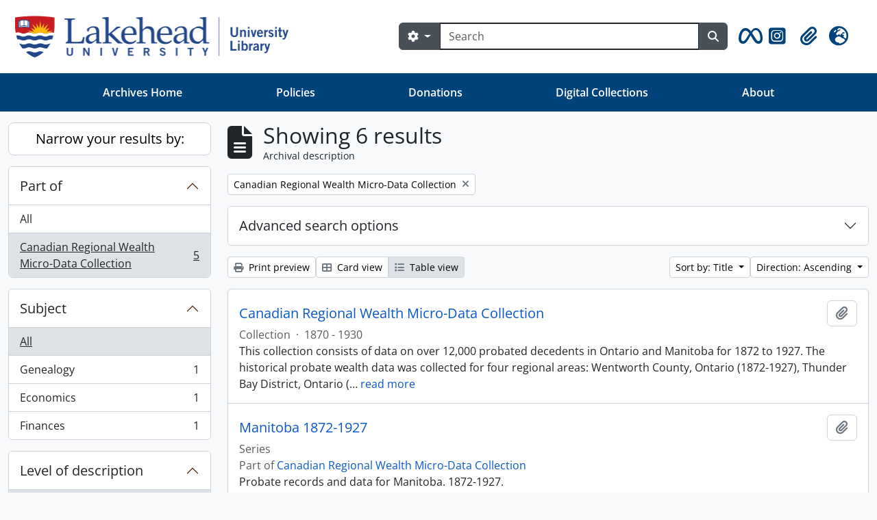

--- FILE ---
content_type: image/svg+xml
request_url: https://archives.lakeheadu.ca/dist/icons/0847808752472283fc49.svg
body_size: 179
content:
<svg xmlns='http://www.w3.org/2000/svg' viewBox='0 0 16 16' fill='none' stroke='rgb(78.4, 31.2, 0)' stroke-linecap='round' stroke-linejoin='round'><path d='M2 5L8 11L14 5'/></svg>